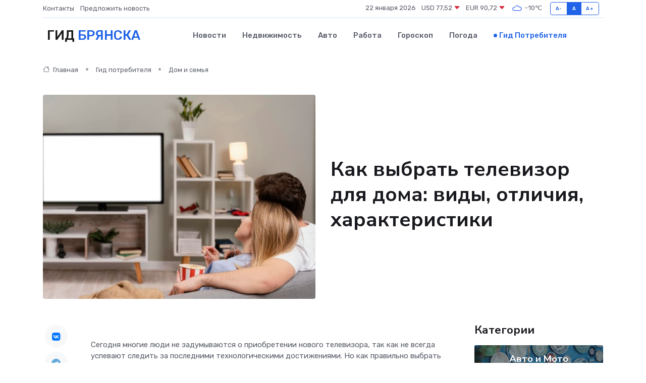

--- FILE ---
content_type: text/html; charset=UTF-8
request_url: https://bryansk-gid.ru/poleznoe/kak-vybrat-televizor-dlja-doma.htm
body_size: 15082
content:
<!DOCTYPE html>
<html lang="ru">
<head>
	<meta charset="utf-8">
	<meta name="csrf-token" content="1N0XjIHQoISIYpQ873cb6hGBpAP8zX0RTuZfX1Vw">
    <meta http-equiv="X-UA-Compatible" content="IE=edge">
    <meta name="viewport" content="width=device-width, initial-scale=1">
    <title>Как выбрать телевизор для дома: виды, отличия, характеристики</title>
    <meta name="description" property="description" content="Гид потребителя в Брянске. Как выбрать телевизор для дома: виды, отличия, характеристики">
    
    <meta property="fb:pages" content="105958871990207" />
    <link rel="shortcut icon" type="image/x-icon" href="https://bryansk-gid.ru/favicon.svg">
    <link rel="canonical" href="https://bryansk-gid.ru/poleznoe/kak-vybrat-televizor-dlja-doma.htm">
    <link rel="preconnect" href="https://fonts.gstatic.com">
    <link rel="dns-prefetch" href="https://fonts.googleapis.com">
    <link rel="dns-prefetch" href="https://pagead2.googlesyndication.com">
    <link rel="dns-prefetch" href="https://res.cloudinary.com">
    <link href="https://fonts.googleapis.com/css2?family=Nunito+Sans:wght@400;700&family=Rubik:wght@400;500;700&display=swap" rel="stylesheet">
    <link rel="stylesheet" type="text/css" href="https://bryansk-gid.ru/assets/font-awesome/css/all.min.css">
    <link rel="stylesheet" type="text/css" href="https://bryansk-gid.ru/assets/bootstrap-icons/bootstrap-icons.css">
    <link rel="stylesheet" type="text/css" href="https://bryansk-gid.ru/assets/tiny-slider/tiny-slider.css">
    <link rel="stylesheet" type="text/css" href="https://bryansk-gid.ru/assets/glightbox/css/glightbox.min.css">
    <link rel="stylesheet" type="text/css" href="https://bryansk-gid.ru/assets/plyr/plyr.css">
    <link id="style-switch" rel="stylesheet" type="text/css" href="https://bryansk-gid.ru/assets/css/style.css">
    <link rel="stylesheet" type="text/css" href="https://bryansk-gid.ru/assets/css/style2.css">

    <meta name="twitter:card" content="summary">
    <meta name="twitter:site" content="@mysite">
    <meta name="twitter:title" content="Как выбрать телевизор для дома: виды, отличия, характеристики">
    <meta name="twitter:description" content="Гид потребителя в Брянске. Как выбрать телевизор для дома: виды, отличия, характеристики">
    <meta name="twitter:creator" content="@mysite">
    <meta name="twitter:image:src" content="https://bryansk-gid.ru/images/logo.gif">
    <meta name="twitter:domain" content="bryansk-gid.ru">
    <meta name="twitter:card" content="summary_large_image" /><meta name="twitter:image" content="https://bryansk-gid.ru/images/logo.gif">

    <meta property="og:url" content="http://bryansk-gid.ru/poleznoe/kak-vybrat-televizor-dlja-doma.htm">
    <meta property="og:title" content="Как выбрать телевизор для дома: виды, отличия, характеристики">
    <meta property="og:description" content="Гид потребителя в Брянске. Как выбрать телевизор для дома: виды, отличия, характеристики">
    <meta property="og:type" content="website">
    <meta property="og:image" content="https://bryansk-gid.ru/images/logo.gif">
    <meta property="og:locale" content="ru_RU">
    <meta property="og:site_name" content="Гид Брянска">
    

    <link rel="image_src" href="https://bryansk-gid.ru/images/logo.gif" />

    <link rel="alternate" type="application/rss+xml" href="https://bryansk-gid.ru/feed" title="Брянск: гид, новости, афиша">
        <script async src="https://pagead2.googlesyndication.com/pagead/js/adsbygoogle.js"></script>
    <script>
        (adsbygoogle = window.adsbygoogle || []).push({
            google_ad_client: "ca-pub-0899253526956684",
            enable_page_level_ads: true
        });
    </script>
        
    
    
    
    <script>if (window.top !== window.self) window.top.location.replace(window.self.location.href);</script>
    <script>if(self != top) { top.location=document.location;}</script>

<!-- Google tag (gtag.js) -->
<script async src="https://www.googletagmanager.com/gtag/js?id=G-71VQP5FD0J"></script>
<script>
  window.dataLayer = window.dataLayer || [];
  function gtag(){dataLayer.push(arguments);}
  gtag('js', new Date());

  gtag('config', 'G-71VQP5FD0J');
</script>
</head>
<body>
<script type="text/javascript" > (function(m,e,t,r,i,k,a){m[i]=m[i]||function(){(m[i].a=m[i].a||[]).push(arguments)}; m[i].l=1*new Date();k=e.createElement(t),a=e.getElementsByTagName(t)[0],k.async=1,k.src=r,a.parentNode.insertBefore(k,a)}) (window, document, "script", "https://mc.yandex.ru/metrika/tag.js", "ym"); ym(54006961, "init", {}); ym(86840228, "init", { clickmap:true, trackLinks:true, accurateTrackBounce:true, webvisor:true });</script> <noscript><div><img src="https://mc.yandex.ru/watch/54006961" style="position:absolute; left:-9999px;" alt="" /><img src="https://mc.yandex.ru/watch/86840228" style="position:absolute; left:-9999px;" alt="" /></div></noscript>
<script type="text/javascript">
    new Image().src = "//counter.yadro.ru/hit?r"+escape(document.referrer)+((typeof(screen)=="undefined")?"":";s"+screen.width+"*"+screen.height+"*"+(screen.colorDepth?screen.colorDepth:screen.pixelDepth))+";u"+escape(document.URL)+";h"+escape(document.title.substring(0,150))+";"+Math.random();
</script>
<!-- Rating@Mail.ru counter -->
<script type="text/javascript">
var _tmr = window._tmr || (window._tmr = []);
_tmr.push({id: "3138453", type: "pageView", start: (new Date()).getTime()});
(function (d, w, id) {
  if (d.getElementById(id)) return;
  var ts = d.createElement("script"); ts.type = "text/javascript"; ts.async = true; ts.id = id;
  ts.src = "https://top-fwz1.mail.ru/js/code.js";
  var f = function () {var s = d.getElementsByTagName("script")[0]; s.parentNode.insertBefore(ts, s);};
  if (w.opera == "[object Opera]") { d.addEventListener("DOMContentLoaded", f, false); } else { f(); }
})(document, window, "topmailru-code");
</script><noscript><div>
<img src="https://top-fwz1.mail.ru/counter?id=3138453;js=na" style="border:0;position:absolute;left:-9999px;" alt="Top.Mail.Ru" />
</div></noscript>
<!-- //Rating@Mail.ru counter -->

<header class="navbar-light navbar-sticky header-static">
    <div class="navbar-top d-none d-lg-block small">
        <div class="container">
            <div class="d-md-flex justify-content-between align-items-center my-1">
                <!-- Top bar left -->
                <ul class="nav">
                    <li class="nav-item">
                        <a class="nav-link ps-0" href="https://bryansk-gid.ru/contacts">Контакты</a>
                    </li>
                    <li class="nav-item">
                        <a class="nav-link ps-0" href="https://bryansk-gid.ru/sendnews">Предложить новость</a>
                    </li>
                    
                </ul>
                <!-- Top bar right -->
                <div class="d-flex align-items-center">
                    
                    <ul class="list-inline mb-0 text-center text-sm-end me-3">
						<li class="list-inline-item">
							<span>22 января 2026</span>
						</li>
                        <li class="list-inline-item">
                            <a class="nav-link px-0" href="https://bryansk-gid.ru/currency">
                                <span>USD 77,52 <i class="bi bi-caret-down-fill text-danger"></i></span>
                            </a>
						</li>
                        <li class="list-inline-item">
                            <a class="nav-link px-0" href="https://bryansk-gid.ru/currency">
                                <span>EUR 90,72 <i class="bi bi-caret-down-fill text-danger"></i></span>
                            </a>
						</li>
						<li class="list-inline-item">
                            <a class="nav-link px-0" href="https://bryansk-gid.ru/pogoda">
                                <svg xmlns="http://www.w3.org/2000/svg" width="25" height="25" viewBox="0 0 30 30"><path fill="#315EFB" fill-rule="evenodd" d="M25.036 13.066a4.948 4.948 0 0 1 0 5.868A4.99 4.99 0 0 1 20.99 21H8.507a4.49 4.49 0 0 1-3.64-1.86 4.458 4.458 0 0 1 0-5.281A4.491 4.491 0 0 1 8.506 12c.686 0 1.37.159 1.996.473a.5.5 0 0 1 .16.766l-.33.399a.502.502 0 0 1-.598.132 2.976 2.976 0 0 0-3.346.608 3.007 3.007 0 0 0 .334 4.532c.527.396 1.177.59 1.836.59H20.94a3.54 3.54 0 0 0 2.163-.711 3.497 3.497 0 0 0 1.358-3.206 3.45 3.45 0 0 0-.706-1.727A3.486 3.486 0 0 0 20.99 12.5c-.07 0-.138.016-.208.02-.328.02-.645.085-.947.192a.496.496 0 0 1-.63-.287 4.637 4.637 0 0 0-.445-.874 4.495 4.495 0 0 0-.584-.733A4.461 4.461 0 0 0 14.998 9.5a4.46 4.46 0 0 0-3.177 1.318 2.326 2.326 0 0 0-.135.147.5.5 0 0 1-.592.131 5.78 5.78 0 0 0-.453-.19.5.5 0 0 1-.21-.79A5.97 5.97 0 0 1 14.998 8a5.97 5.97 0 0 1 4.237 1.757c.398.399.704.85.966 1.319.262-.042.525-.076.79-.076a4.99 4.99 0 0 1 4.045 2.066zM0 0v30V0zm30 0v30V0z"></path></svg>
                                <span>-10&#8451;</span>
                            </a>
						</li>
					</ul>

                    <!-- Font size accessibility START -->
                    <div class="btn-group me-2" role="group" aria-label="font size changer">
                        <input type="radio" class="btn-check" name="fntradio" id="font-sm">
                        <label class="btn btn-xs btn-outline-primary mb-0" for="font-sm">A-</label>

                        <input type="radio" class="btn-check" name="fntradio" id="font-default" checked>
                        <label class="btn btn-xs btn-outline-primary mb-0" for="font-default">A</label>

                        <input type="radio" class="btn-check" name="fntradio" id="font-lg">
                        <label class="btn btn-xs btn-outline-primary mb-0" for="font-lg">A+</label>
                    </div>

                    
                </div>
            </div>
            <!-- Divider -->
            <div class="border-bottom border-2 border-primary opacity-1"></div>
        </div>
    </div>

    <!-- Logo Nav START -->
    <nav class="navbar navbar-expand-lg">
        <div class="container">
            <!-- Logo START -->
            <a class="navbar-brand" href="https://bryansk-gid.ru" style="text-align: end;">
                
                			<span class="ms-2 fs-3 text-uppercase fw-normal">Гид <span style="color: #2163e8;">Брянска</span></span>
                            </a>
            <!-- Logo END -->

            <!-- Responsive navbar toggler -->
            <button class="navbar-toggler ms-auto" type="button" data-bs-toggle="collapse"
                data-bs-target="#navbarCollapse" aria-controls="navbarCollapse" aria-expanded="false"
                aria-label="Toggle navigation">
                <span class="text-body h6 d-none d-sm-inline-block">Menu</span>
                <span class="navbar-toggler-icon"></span>
            </button>

            <!-- Main navbar START -->
            <div class="collapse navbar-collapse" id="navbarCollapse">
                <ul class="navbar-nav navbar-nav-scroll mx-auto">
                                        <li class="nav-item"> <a class="nav-link" href="https://bryansk-gid.ru/news">Новости</a></li>
                                        <li class="nav-item"> <a class="nav-link" href="https://bryansk-gid.ru/realty">Недвижимость</a></li>
                                        <li class="nav-item"> <a class="nav-link" href="https://bryansk-gid.ru/auto">Авто</a></li>
                                        <li class="nav-item"> <a class="nav-link" href="https://bryansk-gid.ru/job">Работа</a></li>
                                        <li class="nav-item"> <a class="nav-link" href="https://bryansk-gid.ru/horoscope">Гороскоп</a></li>
                                        <li class="nav-item"> <a class="nav-link" href="https://bryansk-gid.ru/pogoda">Погода</a></li>
                                        <li class="nav-item"> <a class="nav-link active" href="https://bryansk-gid.ru/poleznoe">Гид потребителя</a></li>
                                    </ul>
            </div>
            <!-- Main navbar END -->

            
        </div>
    </nav>
    <!-- Logo Nav END -->
</header>
    <main>
        <!-- =======================
                Main content START -->
        <section class="pt-3 pb-lg-5">
            <div class="container" data-sticky-container>
                <div class="row">
                    <!-- Main Post START -->
                    <div class="col-lg-9">
                        <!-- Categorie Detail START -->
                        <div class="mb-4">
                            <nav aria-label="breadcrumb" itemscope itemtype="http://schema.org/BreadcrumbList">
                                <ol class="breadcrumb breadcrumb-dots">
                                    <li class="breadcrumb-item" itemprop="itemListElement" itemscope itemtype="http://schema.org/ListItem"><a href="https://bryansk-gid.ru" title="Главная" itemprop="item"><i class="bi bi-house me-1"></i>
                                        <span itemprop="name">Главная</span></a><meta itemprop="position" content="1" />
                                    </li>
                                    <li class="breadcrumb-item" itemprop="itemListElement" itemscope itemtype="http://schema.org/ListItem"><a href="https://bryansk-gid.ru/poleznoe" title="Гид потребителя" itemprop="item"> <span itemprop="name">Гид потребителя</span></a><meta itemprop="position" content="2" />
                                    </li>
                                    <li class="breadcrumb-item" itemprop="itemListElement" itemscope itemtype="http://schema.org/ListItem"><a
                                            href="https://bryansk-gid.ru/poleznoe/categories/dom-i-semja.htm" title="Дом и семья" itemprop="item"><span itemprop="name">Дом и семья</span></a><meta itemprop="position" content="3" />
                                    </li>
                                </ol>
                            </nav>
                        </div>
                    </div>
                </div>
                <div class="row align-items-center">
                    <!-- Image -->
                    <div class="col-md-6 position-relative">
                                                <img class="rounded" src="https://res.cloudinary.com/cherepovetssu/image/upload/c_fill,w_600,h_450,q_auto/dibxmzb5ye0lvex6otps" alt="Как выбрать телевизор для дома: виды, отличия, характеристики">
                                            </div>
                    <!-- Content -->
                    <div class="col-md-6 mt-4 mt-md-0">
                        
                        <h1 class="display-6">Как выбрать телевизор для дома: виды, отличия, характеристики</h1>
                    </div>
                </div>
            </div>
        </section>
        <!-- =======================
        Main START -->
        <section class="pt-0">
            <div class="container position-relative" data-sticky-container>
                <div class="row">
                    <!-- Left sidebar START -->
                    <div class="col-md-1">
                        <div class="text-start text-lg-center mb-5" data-sticky data-margin-top="80" data-sticky-for="767">
                            <style>
                                .fa-vk::before {
                                    color: #07f;
                                }
                                .fa-telegram::before {
                                    color: #64a9dc;
                                }
                                .fa-facebook-square::before {
                                    color: #3b5998;
                                }
                                .fa-odnoklassniki-square::before {
                                    color: #eb722e;
                                }
                                .fa-twitter-square::before {
                                    color: #00aced;
                                }
                                .fa-whatsapp::before {
                                    color: #65bc54;
                                }
                                .fa-viber::before {
                                    color: #7b519d;
                                }
                                .fa-moimir svg {
                                    background-color: #168de2;
                                    height: 18px;
                                    width: 18px;
                                    background-size: 18px 18px;
                                    border-radius: 4px;
                                    margin-bottom: 2px;
                                }
                            </style>
                            <ul class="nav text-white-force">
                                <li class="nav-item">
                                    <a class="nav-link icon-md rounded-circle m-1 p-0 fs-5 bg-light" href="https://vk.com/share.php?url=https://bryansk-gid.ru/poleznoe/kak-vybrat-televizor-dlja-doma.htm&title=Как выбрать телевизор для дома: виды, отличия, характеристики&utm_source=share" rel="nofollow" target="_blank">
                                        <i class="fab fa-vk align-middle text-body"></i>
                                    </a>
                                </li>
                                <li class="nav-item">
                                    <a class="nav-link icon-md rounded-circle m-1 p-0 fs-5 bg-light" href="https://t.me/share/url?url=https://bryansk-gid.ru/poleznoe/kak-vybrat-televizor-dlja-doma.htm&text=Как выбрать телевизор для дома: виды, отличия, характеристики&utm_source=share" rel="nofollow" target="_blank">
                                        <i class="fab fa-telegram align-middle text-body"></i>
                                    </a>
                                </li>
                                <li class="nav-item">
                                    <a class="nav-link icon-md rounded-circle m-1 p-0 fs-5 bg-light" href="https://connect.ok.ru/offer?url=https://bryansk-gid.ru/poleznoe/kak-vybrat-televizor-dlja-doma.htm&title=Как выбрать телевизор для дома: виды, отличия, характеристики&utm_source=share" rel="nofollow" target="_blank">
                                        <i class="fab fa-odnoklassniki-square align-middle text-body"></i>
                                    </a>
                                </li>
                                <li class="nav-item">
                                    <a class="nav-link icon-md rounded-circle m-1 p-0 fs-5 bg-light" href="https://www.facebook.com/sharer.php?src=sp&u=https://bryansk-gid.ru/poleznoe/kak-vybrat-televizor-dlja-doma.htm&title=Как выбрать телевизор для дома: виды, отличия, характеристики&utm_source=share" rel="nofollow" target="_blank">
                                        <i class="fab fa-facebook-square align-middle text-body"></i>
                                    </a>
                                </li>
                                <li class="nav-item">
                                    <a class="nav-link icon-md rounded-circle m-1 p-0 fs-5 bg-light" href="https://twitter.com/intent/tweet?text=Как выбрать телевизор для дома: виды, отличия, характеристики&url=https://bryansk-gid.ru/poleznoe/kak-vybrat-televizor-dlja-doma.htm&utm_source=share" rel="nofollow" target="_blank">
                                        <i class="fab fa-twitter-square align-middle text-body"></i>
                                    </a>
                                </li>
                                <li class="nav-item">
                                    <a class="nav-link icon-md rounded-circle m-1 p-0 fs-5 bg-light" href="https://api.whatsapp.com/send?text=Как выбрать телевизор для дома: виды, отличия, характеристики https://bryansk-gid.ru/poleznoe/kak-vybrat-televizor-dlja-doma.htm&utm_source=share" rel="nofollow" target="_blank">
                                        <i class="fab fa-whatsapp align-middle text-body"></i>
                                    </a>
                                </li>
                                <li class="nav-item">
                                    <a class="nav-link icon-md rounded-circle m-1 p-0 fs-5 bg-light" href="viber://forward?text=Как выбрать телевизор для дома: виды, отличия, характеристики https://bryansk-gid.ru/poleznoe/kak-vybrat-televizor-dlja-doma.htm&utm_source=share" rel="nofollow" target="_blank">
                                        <i class="fab fa-viber align-middle text-body"></i>
                                    </a>
                                </li>
                                <li class="nav-item">
                                    <a class="nav-link icon-md rounded-circle m-1 p-0 fs-5 bg-light" href="https://connect.mail.ru/share?url=https://bryansk-gid.ru/poleznoe/kak-vybrat-televizor-dlja-doma.htm&title=Как выбрать телевизор для дома: виды, отличия, характеристики&utm_source=share" rel="nofollow" target="_blank">
                                        <i class="fab fa-moimir align-middle text-body"><svg viewBox='0 0 24 24' xmlns='http://www.w3.org/2000/svg'><path d='M8.889 9.667a1.333 1.333 0 100-2.667 1.333 1.333 0 000 2.667zm6.222 0a1.333 1.333 0 100-2.667 1.333 1.333 0 000 2.667zm4.77 6.108l-1.802-3.028a.879.879 0 00-1.188-.307.843.843 0 00-.313 1.166l.214.36a6.71 6.71 0 01-4.795 1.996 6.711 6.711 0 01-4.792-1.992l.217-.364a.844.844 0 00-.313-1.166.878.878 0 00-1.189.307l-1.8 3.028a.844.844 0 00.312 1.166.88.88 0 001.189-.307l.683-1.147a8.466 8.466 0 005.694 2.18 8.463 8.463 0 005.698-2.184l.685 1.151a.873.873 0 001.189.307.844.844 0 00.312-1.166z' fill='#FFF' fill-rule='evenodd'/></svg></i>
                                    </a>
                                </li>
                            </ul>
                        </div>
                    </div>
                    <!-- Left sidebar END -->

                    <!-- Main Content START -->
                    <div class="col-md-10 col-lg-8 mb-5">
                        <div class="mb-4">
                                                    </div>
                        <div itemscope itemtype="http://schema.org/Article">
                            <meta itemprop="headline" content="Как выбрать телевизор для дома: виды, отличия, характеристики">
                            <meta itemprop="identifier" content="https://bryansk-gid.ru/767">
                            <span itemprop="articleBody"><p>Сегодня многие люди не задумываются о приобретении нового телевизора, так как не всегда успевают следить за последними технологическими достижениями. Но как правильно выбрать телевизор, какие модели наиболее современны, и какие характеристики следует принимать во внимание при покупке? Ответы на эти вопросы вы найдете в нашей статье.</p>
<p>Выбирая телевизор, одним из ключевых факторов является технология передачи изображения. Современные телевизоры уже давно переросли в простое устройство для просмотра каналов и стали настоящими мультимедийными центрами. Для оценки качества передачи изображения на рынке представлены технологии LED, OLED и QLED. Рассмотрим каждую из них более подробно.</p>

<p>LED (сокращение от англ. Light-emitting diode — "светодиод") - жидкокристаллические панели, обеспечивающие яркие и насыщенные цвета. Телевизоры с LED-экранами тонкие и легкие, что особенно важно при креплении на стену. Выбор моделей огромен, но у данной технологии есть свои недостатки: небольшой угол обзора, изображение бликует при наблюдении сбоку, а также невысокая контрастность.</p>

<p>Следующее поколение телевизоров - OLED (сокращение от англ. Organic Light-emitting diode — "органический светодиод"). OLED-телевизоры тоньше LED-мониторов, обеспечивая широкий угол обзора и высокую контрастность. Но они стоят дороже своих предшественников и представлены в основном моделями с большой диагональю.</p>

<p>QLED-технология (сокращение от англ. Quantum-dot Light-emitting diode — "светодиоды на квантовых точках") основана на подсветке слоя квантовых точек, обеспечивая яркие, живые и разнообразные цвета. На рынке ставку на QLED-дисплеи делает компания Samsung. По качеству картинки QLED соперничает, а иногда и превосходит OLED.</p>

<p>Технологии LED, OLED и QLED - прекрасный выбор для домашнего кинотеатра или для просмотра телепередач, но при выборе следует учитывать нужды и пожелания каждого конкретного пользователя.</p>
<p>Средний срок службы телевизоров обычно составляет от 50 000 до 100 000 часов, что практически эквивалентно 6-11 годам непрерывной эксплуатации. Однако, даже когда этот период истекает, телевизор продолжает работать, хотя качество изображения может постепенно ухудшаться. В результате современные телевизоры могут использоваться без проблем в течение 20-30 лет.</p>

<p>Среди новых телевизоров случайно выделяется модель Philips 55PUS6704/60 с разрешением 4K (UHD), обладающая 3-сторонней фоновой подсветкой Ambilight. Это телевизор не только обеспечивает ясную и контрастную картинку, но и создает эффект погружения в сюжет за счет четкости изображения и естественной цветопередачи. Модель идеально впишется в любое помещение и станет настоящей атмосферной составляющей при просмотре любого контента: фильмов, музыкальных композиций или игр.</p>

<p>Цена на Philips 55PUS6704/60 составляет 40 999 ₽. Дополнительную информацию о продукте можно узнать на <a href="https://www.philips.ru/c-p/55PUS6704_12/6700-series-4k-uhd-led-android-tv-with-3-sided-ambilight">специальной странице</a>.</p>
<p>Энергопотребление ЖК-телевизоров напрямую зависит от размера экрана: чем он больше, тем выше потребление энергии. Согласно исследованиям, LED-телевизоры, которые сегодня наиболее популярны, потребляют от 40 до 300 ватт в час. В свою очередь, OLED-экраны потребляют значительно меньше энергии. Если вы хотите сохранить деньги, то следует обратить внимание на наличие функции энергосбережения и интеллектуального управления подсветкой у вашего телевизора.</p>
<p><strong>Функционал</strong></p>
<p>Телевизор уже давно перестал быть всего лишь устройством для просмотра телепередач. Каждый год производители усовершенствовывают технологии, добавляют новые возможности, делая телевизор все более продвинутым. Сегодня наиболее востребованный тип - это Smart TV. Смарт-телевизор превосходит обычные аналоги точно так же, как смартфоны превосходят обычные мобильные телефоны. С помощью умного телевизора вы легко можете выйти в интернет, просмотреть видео, общаться в социальных сетях, скачать интересные приложения и игры. Как и смартфоны, смарт-телевизоры работают на различных платформах, но многие выбирают платформу Android, которую хорошо знакома по мобильным устройствам.</p>
<p>Интерфейсы являются важной характеристикой современных телевизоров. Они позволяют подключать различные внешние устройства через доступные порты. Но какие порты должны быть в телевизоре, чтобы он отвечал всем потребностям пользователей?</p>
<p>Прежде всего, необходим USB-порт, который позволяет легко подключать флешки, смартфоны, фотоаппараты, внешние жесткие диски и другие устройства. Также важен HDMI-порт, который позволит вам подключить ноутбук, компьютер или игровую приставку к телевизору.</p>
<p>Если вы планируете использовать телевизор как центр для развлечений и мультимедиа, выбирайте модели с несколькими HDMI-портами. Это даст вам возможность подключить несколько гаджетов одновременно и наслаждаться различными видеоиграми, фильмами и телепередачами на большом дисплее.</p>
<p>Пример такого телевизора - Samsung UE50TU8510UXRU с диагональю 50", разрешением 3840x2160 и габаритами 64.29х111.64х5.71 см без подставки и 72.81х111.64х32.65 см с подставкой. У этой модели есть композитный AV-вход, вход для спутниковой антенны, USB-порты (x2), HDMI-порты (x3), антенный вход, LAN и оптический аудиовыход. Такой телевизор можно приобрести за 46 299 ₽.</p>
<h2>Как выбрать телевизор: цена, характеристики и рекомендации</h2>

<p> Цены на телевизоры весьма различаются и зависят от размера экрана, разрешения и используемой технологии передачи изображения. Если рассмотреть LED-телевизор малой диагонали (32 дюйма), то стоит отметить, что минимальная цена на такое устройство начинается от 10 тысяч рублей. Однако, за QLED-телевизор с разрешением 50 дюймов придется заплатить значительно больше - от 50 до 70 тысяч рублей. Стоимость крупного OLED-телевизора с диагональю 48-55 дюймов может составлять до 100 тысяч рублей.</p>

<p>Важным моментом является выбор модели телевизора с учетом личных предпочтений и финансовых возможностей покупателя. Так, если вы планируете использовать телевизор исключительно для просмотра популярных программ и фильмов, то бюджетная LED-модель с диагональю 40-50 дюймов подойдет как нельзя кстати. Если же вы являетесь поклонником спортивных передач и высококачественных фильмов, то стоит обратить внимание на модели Full HD с размером экрана от 45 дюймов, поддержкой HDR и высоким временем отклика. Тех, кто стремится создать полноценный домашний кинотеатр, стоит ориентироваться на покупку OLED-телевизора, чья диагональ достигает 55 дюймов. А вот любителям интернет-серфинга и общения в социальных сетях будет предложен смарт-телевизор. </p>

<p>Несмотря на выбранный функционал телевизора, всегда стоит обращаться к проверенным и надежным маркам, как индикаторам качества технических решений.</p>
<p>Где купить телевизор для дома?</p>

<p>Сегодня купить телевизор можно в офлайн-магазине или в интернет-магазине. Покупка в магазине позволяет оценить товар «на месте», а не прибегать к отзывам и рекомендациям консультантов. Однако, чтобы найти нужный телевизор, может потребоваться обход множества магазинов и консультации с продавцами. Если нет четкого плана по покупке телевизора, то оптимальным выбором будет интернет-магазин, где можно отсортировать продукты, выбрать лучший вариант в соответствии с потребностями и оценить отзывы других покупателей.</p>

<p>Один из крупнейших интернет-магазинов «Холодильник.Ру» предлагает более 700 различных телевизоров, а также дополнительные товары и аксессуары. Удобная система поиска, а также различные категории (такие как технология передачи изображения, диагональ, цена, бренд, наличие Wi-Fi, Smart TV и другие) позволяют быстро и легко подобрать нужное устройство. Покупка в магазине «Холодильник.Ру» также позволяет оценить не только качество изделия, но и службы доставки, так как «Холодильник.Ру» предоставляет доставку через свою службу доставки, «Почту России», СДЭК и Boxberry.</p>

<p>На сегодняшний день цены на телевизоры в интернет-магазине «Холодильник.Ру» являются среднерыночными, хотя наличие скидок и акций позволяет снизить стоимость покупки. Будьте внимательны, что информация о ценах актуальна на июнь 2021 года, и не является публичной офертой.</p>
<p>Как правильно выбрать разрешение для своего устройства? Очень важно понимать, что разрешение определяет количество пикселей на единицу площади. Чем выше разрешение, тем более детализированным будет изображение. Форматы НD Ready (1280 × 720 пикселей на дюйм) и Full HD (1920 × 1080) стали устаревать и уступают место новому формату Ultra HD (4K) с разрешением 3840 × 2160 точек на дюйм, который гарантирует сверхчеткое изображение, особенно на больших экранах. Однако, сервисы для просмотра фильмов и сериалов еще не располагают достаточным количеством контента в 4K разрешении, доступным для всех пользователей. Но это лишь вопрос времени.</p>
<p>Более новый и качественный формат изображения - 8K, где разрешение в 7680 × 4320 точек на дюйм. Несмотря на то, что на рынке таких телевизоров еще не так много, цены на них очень высоки, и они доступны далеко не всем. Однако, этот формат может стать основным через несколько лет.</p>
<p>При выборе телевизора стоит обратить внимание на несколько важных моментов. В первую очередь, следует определить, для каких целей вам нужен телевизор. Если вы планируете использовать его для просмотра фильмов и сериалов в домашних условиях, то нужно обратить внимание на качество изображения, угол обзора, наличие поддержки HDR. При выборе телевизора для игр стоит обратить внимание на частоту обновления экрана и время отклика.</p>

<p>Также важно учесть размер экрана и его разрешение, чтобы вы могли максимально комфортно смотреть телевизор. Не меньшую роль играет дизайн телевизора и его соответствие интерьеру комнаты.</p>

<p>Кроме того, нужно обратить внимание на звуковое сопровождение, наличие необходимых вам портов и встроенных сетевых функций, таких как Wi-Fi и Bluetooth.</p>

<p>Если вы не уверены в своем выборе, лучше всего проконсультироваться с продавцом или прочитать отзывы других покупателей о выбранной модели телевизора.</p>
<p>Имеет значение, какое видео вы выбираете для своего телевизора. Некоторые модели уже поддерживают HDR, что позволяет улучшить яркость и контрастность изображения. При этом вы сможете наслаждаться картинкой, максимально приближенной к реальности, с объемом и глубиной.</p>

<p>Еще можно вспомнить и про 3D-телевизоры. Они обладают способностью воспроизводить объемное изображение, но при этом вам придется одевать специальные очки, как в кинотеатре. Несмотря на это, функция не стала особо популярной, и контента для нее не так уж много.</p>

<p>Если же говорить о конкретной модели, то телевизор Samsung UE43TU7090UXRU с прославленным процессором изображения Crystal 4K поддерживает не только HDR, но и технологию Mega Contrast для повышения контрастности, а также PurColor и локальное затемнение экрана. Благодаря разрешению 4K (UHD) и технологии UHD Dimming вам обеспечены высокое качество и четкость передачи движения. И это все всего за 29 899 ₽!</p>
<p>Время отклика: зачем оно важно?</p>

<p>Речь идет об индикаторе, который показывает скорость перемещения жидких кристаллов из горизонтального в вертикальное положение экрана. Если этот показатель превышает 8 миллисекунд, то у прибора могут возникнуть проблемы: живые и быстро движущие сцены могут оказаться нечёткими. Чем меньше время отклика, тем качественнее будут воспроизводиться динамичные сцены.</p>
<p>Телевизоры, в первую очередь, привлекают потребителей своим качественным изображением, но стоит ли подвергать забвению звук? Компактные телевизоры очень удобны для дома и способны справиться с основной задачей воспроизведения картинки, но качество звука в таких устройствах может менее точно передаваться, чем у стационарной акустической системы. Просто нет достаточно места в корпусе телевизора, чтобы разместить мощную колонку. Тем не менее, некоторые производители телевизоров продолжают совершенствовать свои изделия в сторону качественного звука. В современных телевизорах можно найти встроенный сабвуфер, мощные стереоколонки с мощностью более 20 Вт и систему Dolby Digital. Если качество звука для вас приоритет, ищите модели с данной характеристикой.</p>
<p>При выборе телевизора не стоит забывать о важности угла обзора. Чем он шире, тем меньше искажений возникает при просмотре экрана сбоку. Рекомендуется выбирать телевизоры с углом обзора не менее 170 градусов.</p>

<p>Стоит отметить, что экраны с изогнутой формой могут придать дополнительную глубину и чувство погружения в картинку. Однако, чтобы получить максимальный эффект, необходимо соблюдать два условия: быть точно по центру экрана и выбрать телевизор с диагональю не менее 55 дюймов.</p>

<p>LG 55UN73006LA - телевизор Real 4K для настоящих ценителей качественного просмотра. Этот телевизор поднимает все, что вы смотрите, на новый уровень с помощью 4К качества и максимальной детализации. Смотрите фильмы, спортивные программы и игры с реалистичной картинкой и яркими цветами. Цена на LG 55UN73006LA составляет 42 499 рублей. Купить телевизор и узнать больше о его характеристиках можно по <a href="ссылка">ссылке</a>.</p>
<p>Диагональ экрана телевизора и как правильно ее расчитать</p>

<p>Современный рынок предлагает огромное количество моделей телевизоров, как больших, так и маленьких размеров. Однако, при выборе телевизора нужно учитывать не только размеры помещения, но и расстояние между экраном и зрителями. Важным параметром при этом является диагональ экрана.</p>

<p>Что касается пропорций, то диагональ телевизора должна быть примерно в 4 раза меньше расстояния от экрана до зрителей. К примеру, если расстояние от дивана до телевизора составляет 2,5 метра, то следует выбирать телевизор с диагональю от 37 до 40 дюймов. Если же расстояние составляет от 2,6 до 3 метров, то стоит выбрать телевизор с диагональю в диапазоне от 42 до 47 дюймов. Если же расстояние между экраном и зрителем больше трех метров, можно без опасений покупать модель с диагональю от 50 дюймов.</p>

<p>Нужно помнить, что слишком большая диагональ телевизора может негативно повлиять на качество изображения из-за потери четкости при увеличении масштаба, а слишком маленькая диагональ может привести к чрезмерной напряженности глаз. Поэтому выбор диагонали следует осуществлять с учетом размеров помещения и акустической обстановки, чтобы создать комфортные условия просмотра.</p>
<p>Производители телевизоров постоянно заняты тем, чтобы уменьшить толщину и вес своих изделий. Это имеет свои причины: сейчас многие люди устанавливают свой телевизор на стене, чтобы он хорошо вписывался в интерьер. Однако, если телевизор слишком массивный, то тонкие гипсокартонные перегородки возможно не выдержат его вес. Но если вы планируете разместить свой телевизор на подставке или тумбе, то толщина и вес панели не так важны, как соответствие размеров подставки и поверхности, на которой она будет стоять.</p>

<p>Фото: freepik.com</p></span>
                        </div>
                        <!-- Comments START -->
                        <div class="mt-5">
                            <h3>Комментарии (0)</h3>
                        </div>
                        <!-- Comments END -->
                        <!-- Reply START -->
                        <div>
                            <h3>Добавить комментарий</h3>
                            <small>Ваш email не публикуется. Обязательные поля отмечены *</small>
                            <form class="row g-3 mt-2">
                                <div class="col-md-6">
                                    <label class="form-label">Имя *</label>
                                    <input type="text" class="form-control" aria-label="First name">
                                </div>
                                <div class="col-md-6">
                                    <label class="form-label">Email *</label>
                                    <input type="email" class="form-control">
                                </div>
                                <div class="col-12">
                                    <label class="form-label">Текст комментария *</label>
                                    <textarea class="form-control" rows="3"></textarea>
                                </div>
                                <div class="col-12">
                                    <button type="submit" class="btn btn-primary">Оставить комментарий</button>
                                </div>
                            </form>
                        </div>
                        <!-- Reply END -->
                    </div>
                    <!-- Main Content END -->
                    <!-- Right sidebar START -->
                    <div class="col-lg-3 d-none d-lg-block">
                        <div data-sticky data-margin-top="80" data-sticky-for="991">
                            <!-- Categories -->
                            <div>
                                <h4 class="mb-3">Категории</h4>
                                                                    <!-- Category item -->
                                    <div class="text-center mb-3 card-bg-scale position-relative overflow-hidden rounded"
                                        style="background-image:url(https://bryansk-gid.ru/assets/images/blog/4by3/02.jpg); background-position: center left; background-size: cover;">
                                        <div class="bg-dark-overlay-4 p-3">
                                            <a href="https://bryansk-gid.ru/poleznoe/categories/avto-i-moto.htm"
                                                class="stretched-link btn-link fw-bold text-white h5">Авто и Мото</a>
                                        </div>
                                    </div>
                                                                    <!-- Category item -->
                                    <div class="text-center mb-3 card-bg-scale position-relative overflow-hidden rounded"
                                        style="background-image:url(https://bryansk-gid.ru/assets/images/blog/4by3/04.jpg); background-position: center left; background-size: cover;">
                                        <div class="bg-dark-overlay-4 p-3">
                                            <a href="https://bryansk-gid.ru/poleznoe/categories/delovoi-mir.htm"
                                                class="stretched-link btn-link fw-bold text-white h5">Деловой мир</a>
                                        </div>
                                    </div>
                                                                    <!-- Category item -->
                                    <div class="text-center mb-3 card-bg-scale position-relative overflow-hidden rounded"
                                        style="background-image:url(https://bryansk-gid.ru/assets/images/blog/4by3/03.jpg); background-position: center left; background-size: cover;">
                                        <div class="bg-dark-overlay-4 p-3">
                                            <a href="https://bryansk-gid.ru/poleznoe/categories/dom-i-semja.htm"
                                                class="stretched-link btn-link fw-bold text-white h5">Дом и семья</a>
                                        </div>
                                    </div>
                                                                    <!-- Category item -->
                                    <div class="text-center mb-3 card-bg-scale position-relative overflow-hidden rounded"
                                        style="background-image:url(https://bryansk-gid.ru/assets/images/blog/4by3/07.jpg); background-position: center left; background-size: cover;">
                                        <div class="bg-dark-overlay-4 p-3">
                                            <a href="https://bryansk-gid.ru/poleznoe/categories/zakonodatelstvo-i-pravo.htm"
                                                class="stretched-link btn-link fw-bold text-white h5">Законодательство и право</a>
                                        </div>
                                    </div>
                                                                    <!-- Category item -->
                                    <div class="text-center mb-3 card-bg-scale position-relative overflow-hidden rounded"
                                        style="background-image:url(https://bryansk-gid.ru/assets/images/blog/4by3/06.jpg); background-position: center left; background-size: cover;">
                                        <div class="bg-dark-overlay-4 p-3">
                                            <a href="https://bryansk-gid.ru/poleznoe/categories/lichnye-dengi.htm"
                                                class="stretched-link btn-link fw-bold text-white h5">Личные деньги</a>
                                        </div>
                                    </div>
                                                                    <!-- Category item -->
                                    <div class="text-center mb-3 card-bg-scale position-relative overflow-hidden rounded"
                                        style="background-image:url(https://bryansk-gid.ru/assets/images/blog/4by3/03.jpg); background-position: center left; background-size: cover;">
                                        <div class="bg-dark-overlay-4 p-3">
                                            <a href="https://bryansk-gid.ru/poleznoe/categories/meditsina-i-zdorove.htm"
                                                class="stretched-link btn-link fw-bold text-white h5">Медицина и здоровье</a>
                                        </div>
                                    </div>
                                                                    <!-- Category item -->
                                    <div class="text-center mb-3 card-bg-scale position-relative overflow-hidden rounded"
                                        style="background-image:url(https://bryansk-gid.ru/assets/images/blog/4by3/06.jpg); background-position: center left; background-size: cover;">
                                        <div class="bg-dark-overlay-4 p-3">
                                            <a href="https://bryansk-gid.ru/poleznoe/categories/moda-i-stil.htm"
                                                class="stretched-link btn-link fw-bold text-white h5">Мода и стиль</a>
                                        </div>
                                    </div>
                                                                    <!-- Category item -->
                                    <div class="text-center mb-3 card-bg-scale position-relative overflow-hidden rounded"
                                        style="background-image:url(https://bryansk-gid.ru/assets/images/blog/4by3/03.jpg); background-position: center left; background-size: cover;">
                                        <div class="bg-dark-overlay-4 p-3">
                                            <a href="https://bryansk-gid.ru/poleznoe/categories/nedvizhimost.htm"
                                                class="stretched-link btn-link fw-bold text-white h5">Недвижимость</a>
                                        </div>
                                    </div>
                                                                    <!-- Category item -->
                                    <div class="text-center mb-3 card-bg-scale position-relative overflow-hidden rounded"
                                        style="background-image:url(https://bryansk-gid.ru/assets/images/blog/4by3/05.jpg); background-position: center left; background-size: cover;">
                                        <div class="bg-dark-overlay-4 p-3">
                                            <a href="https://bryansk-gid.ru/poleznoe/categories/novye-tekhnologii.htm"
                                                class="stretched-link btn-link fw-bold text-white h5">Новые технологии</a>
                                        </div>
                                    </div>
                                                                    <!-- Category item -->
                                    <div class="text-center mb-3 card-bg-scale position-relative overflow-hidden rounded"
                                        style="background-image:url(https://bryansk-gid.ru/assets/images/blog/4by3/09.jpg); background-position: center left; background-size: cover;">
                                        <div class="bg-dark-overlay-4 p-3">
                                            <a href="https://bryansk-gid.ru/poleznoe/categories/obrazovanie.htm"
                                                class="stretched-link btn-link fw-bold text-white h5">Образование</a>
                                        </div>
                                    </div>
                                                                    <!-- Category item -->
                                    <div class="text-center mb-3 card-bg-scale position-relative overflow-hidden rounded"
                                        style="background-image:url(https://bryansk-gid.ru/assets/images/blog/4by3/08.jpg); background-position: center left; background-size: cover;">
                                        <div class="bg-dark-overlay-4 p-3">
                                            <a href="https://bryansk-gid.ru/poleznoe/categories/prazdniki-i-meroprijatija.htm"
                                                class="stretched-link btn-link fw-bold text-white h5">Праздники и мероприятия</a>
                                        </div>
                                    </div>
                                                                    <!-- Category item -->
                                    <div class="text-center mb-3 card-bg-scale position-relative overflow-hidden rounded"
                                        style="background-image:url(https://bryansk-gid.ru/assets/images/blog/4by3/04.jpg); background-position: center left; background-size: cover;">
                                        <div class="bg-dark-overlay-4 p-3">
                                            <a href="https://bryansk-gid.ru/poleznoe/categories/promyshlennost-i-proizvodstvo.htm"
                                                class="stretched-link btn-link fw-bold text-white h5">Промышленность и производство</a>
                                        </div>
                                    </div>
                                                                    <!-- Category item -->
                                    <div class="text-center mb-3 card-bg-scale position-relative overflow-hidden rounded"
                                        style="background-image:url(https://bryansk-gid.ru/assets/images/blog/4by3/01.jpg); background-position: center left; background-size: cover;">
                                        <div class="bg-dark-overlay-4 p-3">
                                            <a href="https://bryansk-gid.ru/poleznoe/categories/puteshestvija-i-turizm.htm"
                                                class="stretched-link btn-link fw-bold text-white h5">Путешествия и туризм</a>
                                        </div>
                                    </div>
                                                                    <!-- Category item -->
                                    <div class="text-center mb-3 card-bg-scale position-relative overflow-hidden rounded"
                                        style="background-image:url(https://bryansk-gid.ru/assets/images/blog/4by3/04.jpg); background-position: center left; background-size: cover;">
                                        <div class="bg-dark-overlay-4 p-3">
                                            <a href="https://bryansk-gid.ru/poleznoe/categories/razvlechenija-i-otdykh.htm"
                                                class="stretched-link btn-link fw-bold text-white h5">Развлечения и отдых</a>
                                        </div>
                                    </div>
                                                                    <!-- Category item -->
                                    <div class="text-center mb-3 card-bg-scale position-relative overflow-hidden rounded"
                                        style="background-image:url(https://bryansk-gid.ru/assets/images/blog/4by3/09.jpg); background-position: center left; background-size: cover;">
                                        <div class="bg-dark-overlay-4 p-3">
                                            <a href="https://bryansk-gid.ru/poleznoe/categories/sport.htm"
                                                class="stretched-link btn-link fw-bold text-white h5">Спорт и ЗОЖ</a>
                                        </div>
                                    </div>
                                                                    <!-- Category item -->
                                    <div class="text-center mb-3 card-bg-scale position-relative overflow-hidden rounded"
                                        style="background-image:url(https://bryansk-gid.ru/assets/images/blog/4by3/01.jpg); background-position: center left; background-size: cover;">
                                        <div class="bg-dark-overlay-4 p-3">
                                            <a href="https://bryansk-gid.ru/poleznoe/categories/tovary-i-uslugi.htm"
                                                class="stretched-link btn-link fw-bold text-white h5">Товары и услуги</a>
                                        </div>
                                    </div>
                                                            </div>
                        </div>
                    </div>
                    <!-- Right sidebar END -->
                </div>
        </section>
    </main>
<footer class="bg-dark pt-5">
    
    <!-- Footer copyright START -->
    <div class="bg-dark-overlay-3 mt-5">
        <div class="container">
            <div class="row align-items-center justify-content-md-between py-4">
                <div class="col-md-6">
                    <!-- Copyright -->
                    <div class="text-center text-md-start text-primary-hover text-muted">
                        &#169;2026 Брянск. Все права защищены.
                    </div>
                </div>
                
            </div>
        </div>
    </div>
    <!-- Footer copyright END -->
    <script type="application/ld+json">
        {"@context":"https:\/\/schema.org","@type":"Organization","name":"\u0411\u0440\u044f\u043d\u0441\u043a - \u0433\u0438\u0434, \u043d\u043e\u0432\u043e\u0441\u0442\u0438, \u0430\u0444\u0438\u0448\u0430","url":"https:\/\/bryansk-gid.ru","sameAs":["https:\/\/vk.com\/public207911249","https:\/\/t.me\/bryansk_gid"]}
    </script>
</footer>
<!-- Back to top -->
<div class="back-top"><i class="bi bi-arrow-up-short"></i></div>
<script src="https://bryansk-gid.ru/assets/bootstrap/js/bootstrap.bundle.min.js"></script>
<script src="https://bryansk-gid.ru/assets/tiny-slider/tiny-slider.js"></script>
<script src="https://bryansk-gid.ru/assets/sticky-js/sticky.min.js"></script>
<script src="https://bryansk-gid.ru/assets/glightbox/js/glightbox.min.js"></script>
<script src="https://bryansk-gid.ru/assets/plyr/plyr.js"></script>
<script src="https://bryansk-gid.ru/assets/js/functions.js"></script>
<script src="https://yastatic.net/share2/share.js" async></script>
<script defer src="https://static.cloudflareinsights.com/beacon.min.js/vcd15cbe7772f49c399c6a5babf22c1241717689176015" integrity="sha512-ZpsOmlRQV6y907TI0dKBHq9Md29nnaEIPlkf84rnaERnq6zvWvPUqr2ft8M1aS28oN72PdrCzSjY4U6VaAw1EQ==" data-cf-beacon='{"version":"2024.11.0","token":"264eac27839f4af5bc427fc918c294ab","r":1,"server_timing":{"name":{"cfCacheStatus":true,"cfEdge":true,"cfExtPri":true,"cfL4":true,"cfOrigin":true,"cfSpeedBrain":true},"location_startswith":null}}' crossorigin="anonymous"></script>
</body>
</html>


--- FILE ---
content_type: text/html; charset=utf-8
request_url: https://www.google.com/recaptcha/api2/aframe
body_size: 258
content:
<!DOCTYPE HTML><html><head><meta http-equiv="content-type" content="text/html; charset=UTF-8"></head><body><script nonce="-rDu0QGxGlpyvyqp9VoGgA">/** Anti-fraud and anti-abuse applications only. See google.com/recaptcha */ try{var clients={'sodar':'https://pagead2.googlesyndication.com/pagead/sodar?'};window.addEventListener("message",function(a){try{if(a.source===window.parent){var b=JSON.parse(a.data);var c=clients[b['id']];if(c){var d=document.createElement('img');d.src=c+b['params']+'&rc='+(localStorage.getItem("rc::a")?sessionStorage.getItem("rc::b"):"");window.document.body.appendChild(d);sessionStorage.setItem("rc::e",parseInt(sessionStorage.getItem("rc::e")||0)+1);localStorage.setItem("rc::h",'1769034860407');}}}catch(b){}});window.parent.postMessage("_grecaptcha_ready", "*");}catch(b){}</script></body></html>